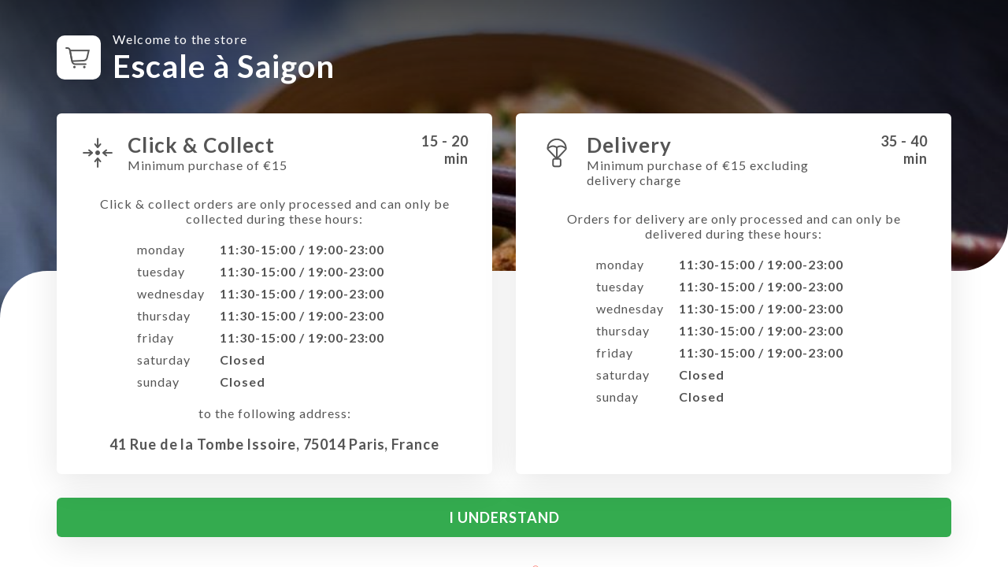

--- FILE ---
content_type: text/html; charset=UTF-8
request_url: https://usellweb.co/en/landingpage/escale-a-saigon
body_size: 1223
content:
<!DOCTYPE html>
<html
    lang="en"
            data-shop-currency="&#x7B;&quot;code&quot;&#x3A;&quot;EUR&quot;,&quot;symbol&quot;&#x3A;&quot;&#x5C;u20ac&quot;,&quot;name&quot;&#x3A;&quot;Euro&quot;&#x7D;"
    >
<head>
    <title>Escale à Saigon, Paris - Order with Usell</title>

            <meta charset="UTF-8">
        <meta name="viewport" content="width=device-width, initial-scale=1, maximum-scale=1, user-scalable=no">
        <meta name="description" content="The best local restaurants are waiting for you on Usell. Have them deliver to you now!">
        <meta name="og:title" property="og:title" content="Escale à Saigon, Paris - Order with Usell">
        <meta name="og:description" property="og:description" content="Vietnamien">
        <meta name="og:image" property="og:image" content="https://usellweb.co/uploads/shops/61e54efaa0d46.jpg">
    
    <link rel="icon" type="image/png" href="https://usellweb.co/build/images/favicon.93f68424.png">

        <link rel="stylesheet" href="/build/landing_page.e81ee6af.css">
</head>
<body>
        <div class="bg-layer" style="background-image: url(/uploads/shops/61e54efaa0d46.jpg);">
        <div class="shadow-layer">
                <div class="white-layer"></div>
            <div class="content-layer">
        <div class="container-open click-collect-delivery">
            <div class="header">
                <div class="shop-name-container">
                    <div class="shop-icon-container">
                        <i class="ic ic-basket"></i>
                    </div>
                    <div class="shop-name">
                        <p>Welcome to the store</p>
                        <h1>Escale à Saigon</h1>
                    </div>
                </div>
                            </div>

            <div class="content">
                
<div class="content-bloc click-collect">
    <div class="bloc-header">
        <div class="bloc-icon-container">
            <i class="ic ic-position"></i>
        </div>
        <div class="bloc-title-container">
            <h2>Click &amp; Collect</h2>
            <p>Minimum purchase of €15</p>
        </div>
        <div class="bloc-timing">
            15 - 20
            <span>min</span>
        </div>
    </div>
    <div class="bloc-text text-opening-hours">
        Click &amp; collect orders are only processed and can only be collected during these hours:
    </div>
    <div class="opening-hours">
                    <div class="day-line">
                <div class="day-name">monday</div>
                <div class="day-hours">11:30-15:00 / 19:00-23:00</div>
            </div>
                    <div class="day-line">
                <div class="day-name">tuesday</div>
                <div class="day-hours">11:30-15:00 / 19:00-23:00</div>
            </div>
                    <div class="day-line">
                <div class="day-name">wednesday</div>
                <div class="day-hours">11:30-15:00 / 19:00-23:00</div>
            </div>
                    <div class="day-line">
                <div class="day-name">thursday</div>
                <div class="day-hours">11:30-15:00 / 19:00-23:00</div>
            </div>
                    <div class="day-line">
                <div class="day-name">friday</div>
                <div class="day-hours">11:30-15:00 / 19:00-23:00</div>
            </div>
                    <div class="day-line">
                <div class="day-name">saturday</div>
                <div class="day-hours">Closed</div>
            </div>
                    <div class="day-line">
                <div class="day-name">sunday</div>
                <div class="day-hours">Closed</div>
            </div>
            </div>
    <div class="bloc-text text-address">
        to the following address:
    </div>
    <address>41 Rue de la Tombe Issoire, 75014 Paris, France</address>
</div>
                                    
<div class="content-bloc delivery">
    <div class="bloc-header">
        <div class="bloc-icon-container">
            <i class="ic ic-delivery"></i>
        </div>
        <div class="bloc-title-container">
                        <h2>Delivery</h2>
            <p>Minimum purchase of €15 excluding delivery charge</p>
        </div>
        <div class="bloc-timing">
            35 - 40
            <span>min</span>
        </div>
    </div>
    <div class="bloc-text text-opening-hours">
        Orders for delivery are only processed and can only be delivered during these hours:
    </div>
    <div class="opening-hours">
                    <div class="day-line">
                <div class="day-name">monday</div>
                <div class="day-hours">11:30-15:00 / 19:00-23:00</div>
            </div>
                    <div class="day-line">
                <div class="day-name">tuesday</div>
                <div class="day-hours">11:30-15:00 / 19:00-23:00</div>
            </div>
                    <div class="day-line">
                <div class="day-name">wednesday</div>
                <div class="day-hours">11:30-15:00 / 19:00-23:00</div>
            </div>
                    <div class="day-line">
                <div class="day-name">thursday</div>
                <div class="day-hours">11:30-15:00 / 19:00-23:00</div>
            </div>
                    <div class="day-line">
                <div class="day-name">friday</div>
                <div class="day-hours">11:30-15:00 / 19:00-23:00</div>
            </div>
                    <div class="day-line">
                <div class="day-name">saturday</div>
                <div class="day-hours">Closed</div>
            </div>
                    <div class="day-line">
                <div class="day-name">sunday</div>
                <div class="day-hours">Closed</div>
            </div>
            </div>
</div>
                            </div>

            <a href="/en/restaurants/escale-a-saigon" class="btn-go">I understand</a>

            <div class="copyright">
                <span>Powered by</span>
                <img src="/build/images/logos/usell-logo.c8d04b33.png" srcset="/build/images/logos/usell-logo@2x.f3d29591.png 2x, /build/images/logos/usell-logo@3x.8f78fb3b.png 3x">
            </div>
        </div>
    </div>
        </div>
    </div>

        <script>
        window.locale = 'en';
    </script>
        <script type="text/javascript" src="https://maps.googleapis.com/maps/api/js?libraries=places&key=AIzaSyDGxPPoLhnSZ_poGMb6tY2smpWk7y17h5o"></script>
    <script src="/build/runtime.e9dea5e6.js"></script><script src="/build/2.4e793915.js"></script><script src="/build/5.99462c06.js"></script><script src="/build/landing_page.31522267.js"></script>
</body>
</html>


--- FILE ---
content_type: application/javascript
request_url: https://usellweb.co/build/landing_page.31522267.js
body_size: 384
content:
(window.webpackJsonp=window.webpackJsonp||[]).push([["landing_page"],{"/nQj":function(s,e,a){"use strict";a.r(e),function(s){a("BfO1");a("HMLU");var e=a("EVdn");s.$=s.jQuery=e,e(document).ready((function(){var s=document.getElementById("js-delevery-address");new google.maps.places.Autocomplete(s,{types:["address"]});e("#js-verify-address").on("click",(function(){e(this).addClass("disabled"),e(this).html('<i class="fa fa-circle-o-notch fa-spin" aria-hidden="true"></i>'),e("#js-verification-result").hide(),e.ajax({url:e(this).attr("data-href"),type:"POST",data:{address:e("#js-delevery-address").val()},success:function(s){e("#js-verification-result").removeClass("success"),e("#js-verification-result").removeClass("danger"),e("#js-verification-result").addClass(s.status),e("#js-verification-result").html(s.message),e("#js-verification-result").show(),e("#js-verify-address").removeClass("disabled"),e("#js-verify-address").html("Vérifier")},error:function(s){console.log("ERROR:"+s)}})}))}))}.call(this,a("yLpj"))},HMLU:function(s,e,a){}},[["/nQj","runtime",2,5]]]);